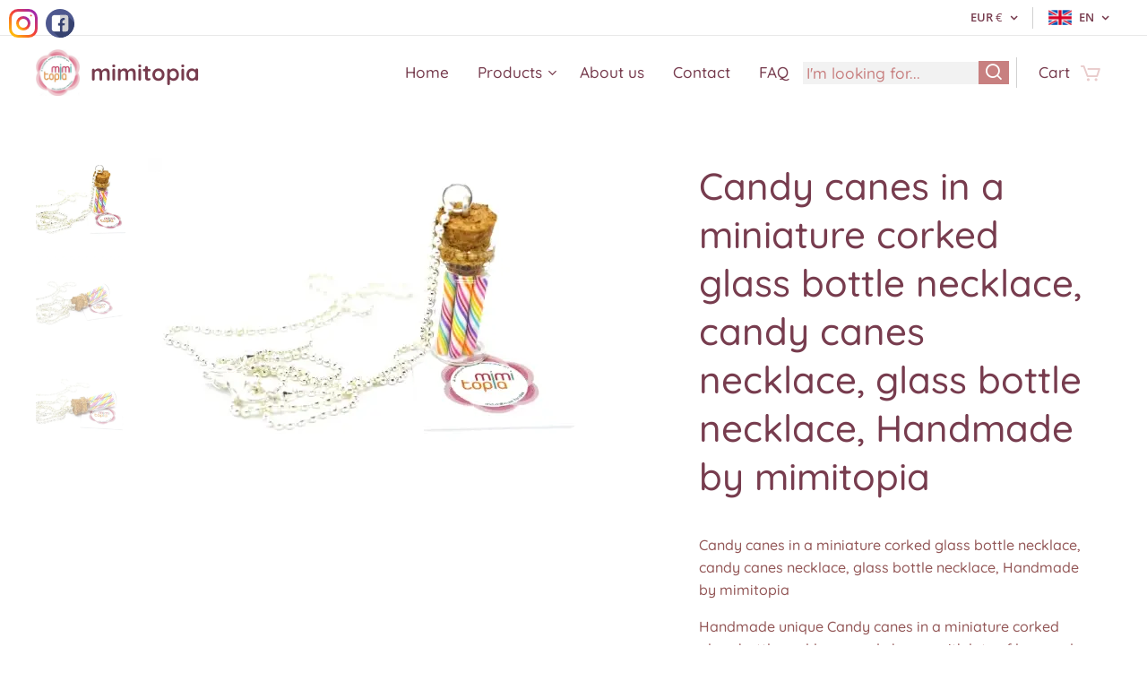

--- FILE ---
content_type: text/html; charset=UTF-8
request_url: https://www.mimitopia.gr/p/candy-canes-in-a-miniature-corked-glass-bottle-necklace-candy-canes-necklace-glass-bottle-necklace-handmade-by-mimitopia/
body_size: 22119
content:
<!DOCTYPE html>
<html class="no-js" prefix="og: https://ogp.me/ns#" lang="en">
<head><link rel="preconnect" href="https://duyn491kcolsw.cloudfront.net" crossorigin><link rel="preconnect" href="https://fonts.gstatic.com" crossorigin><meta charset="utf-8"><link rel="shortcut icon" href="https://621eaf2d8d.clvaw-cdnwnd.com/8afbd918821b28bfb258abebcbab154e/200000972-a7315a7318/favicon.ico?ph=621eaf2d8d"><link rel="apple-touch-icon" href="https://621eaf2d8d.clvaw-cdnwnd.com/8afbd918821b28bfb258abebcbab154e/200000972-a7315a7318/favicon.ico?ph=621eaf2d8d"><link rel="icon" href="https://621eaf2d8d.clvaw-cdnwnd.com/8afbd918821b28bfb258abebcbab154e/200000972-a7315a7318/favicon.ico?ph=621eaf2d8d">
    <meta http-equiv="X-UA-Compatible" content="IE=edge">
    <title>Candy canes in a miniature corked glass bottle necklace, candy canes necklace, glass bottle necklace, Handmade by mimitopia</title>
    <meta name="viewport" content="width=device-width,initial-scale=1">
    <meta name="msapplication-tap-highlight" content="no">
    
    <link href="https://duyn491kcolsw.cloudfront.net/files/0r/0rk/0rklmm.css?ph=621eaf2d8d" media="print" rel="stylesheet">
    <link href="https://duyn491kcolsw.cloudfront.net/files/2e/2e5/2e5qgh.css?ph=621eaf2d8d" media="screen and (min-width:100000em)" rel="stylesheet" data-type="cq" disabled>
    <link rel="stylesheet" href="https://duyn491kcolsw.cloudfront.net/files/45/45b/45boco.css?ph=621eaf2d8d"><link rel="stylesheet" href="https://duyn491kcolsw.cloudfront.net/files/4e/4er/4ersdq.css?ph=621eaf2d8d" media="screen and (min-width:37.5em)"><link rel="stylesheet" href="https://duyn491kcolsw.cloudfront.net/files/40/40g/40gv93.css?ph=621eaf2d8d" data-wnd_color_scheme_file=""><link rel="stylesheet" href="https://duyn491kcolsw.cloudfront.net/files/35/351/3515cx.css?ph=621eaf2d8d" data-wnd_color_scheme_desktop_file="" media="screen and (min-width:37.5em)" disabled=""><link rel="stylesheet" href="https://duyn491kcolsw.cloudfront.net/files/1d/1dr/1dr271.css?ph=621eaf2d8d" data-wnd_additive_color_file=""><link rel="stylesheet" href="https://duyn491kcolsw.cloudfront.net/files/28/28l/28lqry.css?ph=621eaf2d8d" data-wnd_typography_file=""><link rel="stylesheet" href="https://duyn491kcolsw.cloudfront.net/files/1u/1uz/1uzze2.css?ph=621eaf2d8d" data-wnd_typography_desktop_file="" media="screen and (min-width:37.5em)" disabled=""><script>(()=>{let e=!1;const t=()=>{if(!e&&window.innerWidth>=600){for(let e=0,t=document.querySelectorAll('head > link[href*="css"][media="screen and (min-width:37.5em)"]');e<t.length;e++)t[e].removeAttribute("disabled");e=!0}};t(),window.addEventListener("resize",t),"container"in document.documentElement.style||fetch(document.querySelector('head > link[data-type="cq"]').getAttribute("href")).then((e=>{e.text().then((e=>{const t=document.createElement("style");document.head.appendChild(t),t.appendChild(document.createTextNode(e)),import("https://duyn491kcolsw.cloudfront.net/client/js.polyfill/container-query-polyfill.modern.js").then((()=>{let e=setInterval((function(){document.body&&(document.body.classList.add("cq-polyfill-loaded"),clearInterval(e))}),100)}))}))}))})()</script>
<link rel="preload stylesheet" href="https://duyn491kcolsw.cloudfront.net/files/2m/2m8/2m8msc.css?ph=621eaf2d8d" as="style"><meta name="description" content=""><meta name="keywords" content=""><meta name="generator" content="Webnode 2"><meta name="apple-mobile-web-app-capable" content="no"><meta name="apple-mobile-web-app-status-bar-style" content="black"><meta name="format-detection" content="telephone=no"><meta name="google-site-verification" content="ium9desrZKfeyeSbjjok0h4mPMXdQhVNS0xzJvBcQIY" />

<meta property="og:url" content="https://mimitopia.gr/p/candy-canes-in-a-miniature-corked-glass-bottle-necklace-candy-canes-necklace-glass-bottle-necklace-handmade-by-mimitopia/"><meta property="og:title" content="Candy canes in a miniature corked glass bottle necklace, candy canes necklace, glass bottle necklace, Handmade by mimitopia"><meta property="og:type" content="article"><meta property="og:site_name" content="mimitopia"><meta property="og:image" content="https://621eaf2d8d.clvaw-cdnwnd.com/8afbd918821b28bfb258abebcbab154e/200000939-9e1ff9e201/700/download%20%282%29-50.png?ph=621eaf2d8d"><meta name="robots" content="index,follow"><link rel="canonical" href="https://www.mimitopia.gr/p/candy-canes-in-a-miniature-corked-glass-bottle-necklace-candy-canes-necklace-glass-bottle-necklace-handmade-by-mimitopia/"><script>window.checkAndChangeSvgColor=function(c){try{var a=document.getElementById(c);if(a){c=[["border","borderColor"],["outline","outlineColor"],["color","color"]];for(var h,b,d,f=[],e=0,m=c.length;e<m;e++)if(h=window.getComputedStyle(a)[c[e][1]].replace(/\s/g,"").match(/^rgb[a]?\(([0-9]{1,3}),([0-9]{1,3}),([0-9]{1,3})/i)){b="";for(var g=1;3>=g;g++)b+=("0"+parseInt(h[g],10).toString(16)).slice(-2);"0"===b.charAt(0)&&(d=parseInt(b.substr(0,2),16),d=Math.max(16,d),b=d.toString(16)+b.slice(-4));f.push(c[e][0]+"="+b)}if(f.length){var k=a.getAttribute("data-src"),l=k+(0>k.indexOf("?")?"?":"&")+f.join("&");a.src!=l&&(a.src=l,a.outerHTML=a.outerHTML)}}}catch(n){}};</script><script>
		window._gtmDataLayer = window._gtmDataLayer || [];
		(function(w,d,s,l,i){w[l]=w[l]||[];w[l].push({'gtm.start':new Date().getTime(),event:'gtm.js'});
		var f=d.getElementsByTagName(s)[0],j=d.createElement(s),dl=l!='dataLayer'?'&l='+l:'';
		j.async=true;j.src='https://www.googletagmanager.com/gtm.js?id='+i+dl;f.parentNode.insertBefore(j,f);})
		(window,document,'script','_gtmDataLayer','GTM-542MMSL');</script><script src="https://www.googletagmanager.com/gtag/js?id=UA-171582270-1" async></script><script>
						window.dataLayer = window.dataLayer || [];
						function gtag(){
						
						dataLayer.push(arguments);}
						gtag('js', new Date());
						</script><script>gtag('config', 'UA-171582270-1');</script></head>
<body class="l wt-product ac-h ac-s ac-i ac-o ac-n l-default l-d-waves b-btn-fr b-btn-s-m b-btn-dbb b-btn-bw-1 img-d-r img-t-u img-h-n line-dashed b-e-frs lbox-l c-s-n  wnd-s-b hb-on  wnd-fe wnd-multilang wnd-multicurrency wnd-eshop"><noscript>
				<iframe
				 src="https://www.googletagmanager.com/ns.html?id=GTM-542MMSL"
				 height="0"
				 width="0"
				 style="display:none;visibility:hidden"
				 >
				 </iframe>
			</noscript>

<div class="wnd-page l-page cs-cherry ac-ed5891 ac-normal t-t-fs-m t-t-fw-s t-t-sp-n t-t-d-n t-s-fs-s t-s-fw-s t-s-sp-n t-s-d-n t-p-fs-s t-p-fw-s t-p-sp-n t-h-fs-m t-h-fw-s t-h-sp-n t-bq-fs-s t-bq-fw-s t-bq-sp-n t-bq-d-l t-btn-fw-l t-nav-fw-l t-pd-fw-l t-nav-tt-n">
    <div class="l-w t cf t-14">
        <div class="l-bg cf">
            <div class="s-bg-l">
                
                
            </div>
        </div>
        <header class="l-h cf">
            <div class="sw cf">
	<div class="sw-c cf"><section class="s s-hb cf sc-w   wnd-w-wide wnd-hbc-on wnd-hbl-on">
	<div class="s-w cf">
		<div class="s-o cf">
			<div class="s-bg cf">
                <div class="s-bg-l">
                    
                    
                </div>
			</div>
			<div class="s-c">
                <div class="s-hb-c cf">
                    <div class="hb-si">
                        
                    </div>
                    <div class="hb-ci">
                        
                    </div>
                    <div class="hb-ccy">
                        <div class="hbc">
    <div class="hbc-c">
        <span class="hbc-a">
            <span class="hbc-a-t">
                <span class="ccy-EUR"><strong>EUR</strong> €</span>
            </span>
        </span>
        <div class="hbc-i ccy-items">
            <ul class="hbc-i-l">
                <li selected>
                    <span class="ccy-EUR"><strong>EUR</strong> €</span>
                </li><li>
                    <a href="/p/candy-canes-in-a-miniature-corked-glass-bottle-necklace-candy-canes-necklace-glass-bottle-necklace-handmade-by-mimitopia/?currency=USD"><span class="ccy-USD"><strong>USD</strong> $</span></a>
                </li><li>
                    <a href="/p/candy-canes-in-a-miniature-corked-glass-bottle-necklace-candy-canes-necklace-glass-bottle-necklace-handmade-by-mimitopia/?currency=PLN"><span class="ccy-PLN"><strong>PLN</strong> zł</span></a>
                </li><li>
                    <a href="/p/candy-canes-in-a-miniature-corked-glass-bottle-necklace-candy-canes-necklace-glass-bottle-necklace-handmade-by-mimitopia/?currency=AUD"><span class="ccy-AUD"><strong>AUD</strong> $</span></a>
                </li><li>
                    <a href="/p/candy-canes-in-a-miniature-corked-glass-bottle-necklace-candy-canes-necklace-glass-bottle-necklace-handmade-by-mimitopia/?currency=CNY"><span class="ccy-CNY"><strong>CNY</strong> ¥</span></a>
                </li><li>
                    <a href="/p/candy-canes-in-a-miniature-corked-glass-bottle-necklace-candy-canes-necklace-glass-bottle-necklace-handmade-by-mimitopia/?currency=JOD"><span class="ccy-JOD"><strong>JOD</strong> JD</span></a>
                </li>
            </ul>
        </div>
    </div>
</div>
                    </div>
                    <div class="hb-lang">
                        <div class="hbl">
    <div class="hbl-c">
        <span class="hbl-a">
            <span class="hbl-a-t">
                <span class="lang-en">en</span>
            </span>
        </span>
        <div class="hbl-i lang-items">
            <ul class="hbl-i-l">
                <li selected>
                    <span class="lang-en">en</span>
                </li><li>
                    <a href="/de/"><span class="lang-de">de</span></a>
                </li><li>
                    <a href="/el/"><span class="lang-el">el</span></a>
                </li>
            </ul>
        </div>
    </div>
</div>
                    </div>
                </div>
			</div>
		</div>
	</div>
</section><section data-space="true" class="s s-hn s-hn-default wnd-mt-classic wnd-na-c logo-classic sc-w   wnd-w-wide wnd-nh-m hm-hidden  wnd-nav-sticky menu-default">
	<div class="s-w">
		<div class="s-o">

			<div class="s-bg">
                <div class="s-bg-l">
                    
                    
                </div>
			</div>

			<div class="h-w h-f wnd-fixed">

				<div class="n-l">
					<div class="s-c menu-nav">
						<div class="logo-block">
							<div class="b b-l logo logo-default logo-nb quicksand wnd-logo-with-text wnd-iar-1-1 logo-25 b-ls-m" id="wnd_LogoBlock_912186" data-wnd_mvc_type="wnd.fe.LogoBlock">
	<div class="b-l-c logo-content">
		<a class="b-l-link logo-link" href="/home/">

			<div class="b-l-image logo-image">
				<div class="b-l-image-w logo-image-cell">
                    <picture><source type="image/webp" srcset="https://621eaf2d8d.clvaw-cdnwnd.com/8afbd918821b28bfb258abebcbab154e/200015679-a3f6ba3f6e/450/bc6.front-49-0.webp?ph=621eaf2d8d 423w, https://621eaf2d8d.clvaw-cdnwnd.com/8afbd918821b28bfb258abebcbab154e/200015679-a3f6ba3f6e/700/bc6.front-49-0.webp?ph=621eaf2d8d 423w, https://621eaf2d8d.clvaw-cdnwnd.com/8afbd918821b28bfb258abebcbab154e/200015679-a3f6ba3f6e/bc6.front-49-0.webp?ph=621eaf2d8d 423w" sizes="(min-width: 600px) 450px, (min-width: 360px) calc(100vw * 0.8), 100vw" ><img src="https://621eaf2d8d.clvaw-cdnwnd.com/8afbd918821b28bfb258abebcbab154e/200000001-8d46d8d46f/bc6.front-49.jpg?ph=621eaf2d8d" alt="" width="423" height="450" class="wnd-logo-img" ></picture>
				</div>
			</div>

			

			<div class="b-l-br logo-br"></div>

			<div class="b-l-text logo-text-wrapper">
				<div class="b-l-text-w logo-text">
					<span class="b-l-text-c logo-text-cell"><strong>mimitopia</strong></span>
				</div>
			</div>

		</a>
	</div>
</div>
						</div>

						<div id="menu-slider">
							<div id="menu-block">
								<nav id="menu"><div class="menu-font menu-wrapper">
	<a href="#" class="menu-close" rel="nofollow" title="Close Menu"></a>
	<ul role="menubar" aria-label="Menu" class="level-1">
		<li role="none" class="wnd-homepage">
			<a class="menu-item" role="menuitem" href="/home/"><span class="menu-item-text">Home</span></a>
			
		</li><li role="none" class="wnd-with-submenu">
			<a class="menu-item" role="menuitem" href="/products-2/"><span class="menu-item-text">Products</span></a>
			<ul role="menubar" aria-label="Menu" class="level-2">
		<li role="none" class="wnd-with-submenu">
			<a class="menu-item" role="menuitem" href="/earrings/"><span class="menu-item-text">Earrings</span></a>
			<ul role="menubar" aria-label="Menu" class="level-3">
		<li role="none">
			<a class="menu-item" role="menuitem" href="/copy-of-earrings2/"><span class="menu-item-text">Enameled (Emaile)</span></a>
			
		</li><li role="none">
			<a class="menu-item" role="menuitem" href="/copy-of-earrings/"><span class="menu-item-text">Polymer Clay</span></a>
			
		</li>
	</ul>
		</li><li role="none" class="wnd-with-submenu">
			<a class="menu-item" role="menuitem" href="/necklaces/"><span class="menu-item-text">Necklaces</span></a>
			<ul role="menubar" aria-label="Menu" class="level-3">
		<li role="none">
			<a class="menu-item" role="menuitem" href="/copy-of-necklaces2/"><span class="menu-item-text">Enameled (Emaile) </span></a>
			
		</li><li role="none">
			<a class="menu-item" role="menuitem" href="/copy-of-necklaces/"><span class="menu-item-text">Polymer Clay</span></a>
			
		</li>
	</ul>
		</li><li role="none" class="wnd-with-submenu">
			<a class="menu-item" role="menuitem" href="/barrettes-and-hairclips/"><span class="menu-item-text">Barrettes and Hairclips</span></a>
			<ul role="menubar" aria-label="Menu" class="level-3">
		<li role="none">
			<a class="menu-item" role="menuitem" href="/hairpins-and-hairclips/"><span class="menu-item-text">Mimitopia Barrettes and Hairclips</span></a>
			
		</li><li role="none">
			<a class="menu-item" role="menuitem" href="/enameled-barrettes-and-hairclips/"><span class="menu-item-text">Enameled Barrettes and Hairclips</span></a>
			
		</li>
	</ul>
		</li><li role="none">
			<a class="menu-item" role="menuitem" href="/kaflink/"><span class="menu-item-text">Cufflink</span></a>
			
		</li><li role="none" class="wnd-with-submenu">
			<a class="menu-item" role="menuitem" href="/brooches/"><span class="menu-item-text">Brooches</span></a>
			<ul role="menubar" aria-label="Menu" class="level-3">
		<li role="none">
			<a class="menu-item" role="menuitem" href="/products-/bricks-puzzles/"><span class="menu-item-text">Mimitopia Brooches</span></a>
			
		</li><li role="none">
			<a class="menu-item" role="menuitem" href="/enameled-brooches/"><span class="menu-item-text">Enameled Brooches</span></a>
			
		</li>
	</ul>
		</li><li role="none" class="wnd-with-submenu">
			<a class="menu-item" role="menuitem" href="/bracelet/"><span class="menu-item-text">Bracelet</span></a>
			<ul role="menubar" aria-label="Menu" class="level-3">
		<li role="none">
			<a class="menu-item" role="menuitem" href="/products-/animals/"><span class="menu-item-text">Mimitopia Bracelet</span></a>
			
		</li><li role="none">
			<a class="menu-item" role="menuitem" href="/enameled-bracelet/"><span class="menu-item-text">Enameled Bracelet</span></a>
			
		</li>
	</ul>
		</li><li role="none">
			<a class="menu-item" role="menuitem" href="/rings/"><span class="menu-item-text">Rings</span></a>
			
		</li><li role="none">
			<a class="menu-item" role="menuitem" href="/miniatures/"><span class="menu-item-text">Dollhouse Miniatures</span></a>
			
		</li>
	</ul>
		</li><li role="none">
			<a class="menu-item" role="menuitem" href="/about-us/"><span class="menu-item-text">About us</span></a>
			
		</li><li role="none">
			<a class="menu-item" role="menuitem" href="/contact/"><span class="menu-item-text">Contact</span></a>
			
		</li><li role="none">
			<a class="menu-item" role="menuitem" href="/faq/"><span class="menu-item-text">FAQ</span></a>
			
		</li>
	</ul>
	<span class="more-text">More</span>
</div></nav>
							</div>
						</div>

						<div class="cart-and-mobile">
							<div class="search">
    <div class="search-app"></div>
</div>
							<div class="cart cf">
	<div class="cart-content">
		<a href="/cart/">
			<div class="cart-content-link">
				<div class="cart-text"><span>Cart</span></div>
				<div class="cart-piece-count" data-count="0" data-wnd_cart_part="count">0</div>
				<div class="cart-piece-text" data-wnd_cart_part="text"></div>
				<div class="cart-price" data-wnd_cart_part="price">0.00 €</div>
			</div>
		</a>
	</div>
</div>

							<div id="menu-mobile">
								<a href="#" id="menu-submit"><span></span>Menu</a>
							</div>
						</div>

					</div>
				</div>

			</div>

		</div>
	</div>
</section></div>
</div>
        </header>
        <main class="l-m cf">
            <div class="sw cf">
	<div class="sw-c cf"><section class="s s-hm s-hm-hidden wnd-h-hidden cf sc-w   hn-default"></section><section data-space="true" class="s s-ed cf sc-w   wnd-w-wider wnd-s-normal wnd-h-auto">
	<div class="s-w cf">
		<div class="s-o s-fs cf">
			<div class="s-bg cf">
                <div class="s-bg-l">
                    
                    
                </div>
			</div>
			<div class="s-c s-fs cf">
				<div class="b-e b-e-d b b-s cf" data-wnd_product_item="200000390" data-wnd_product_data="{&quot;id&quot;:200000390,&quot;name&quot;:&quot;Candy canes in a miniature corked glass bottle necklace, candy canes necklace, glass bottle necklace, Handmade by mimitopia&quot;,&quot;image&quot;:[&quot;https:\/\/621eaf2d8d.clvaw-cdnwnd.com\/8afbd918821b28bfb258abebcbab154e\/200000939-9e1ff9e201\/450\/download%20%282%29-50.png?ph=621eaf2d8d&quot;,&quot;https:\/\/621eaf2d8d.clvaw-cdnwnd.com\/8afbd918821b28bfb258abebcbab154e\/200000939-9e1ff9e201\/download%20%282%29-50.png?ph=621eaf2d8d&quot;],&quot;detail_url&quot;:&quot;\/p\/candy-canes-in-a-miniature-corked-glass-bottle-necklace-candy-canes-necklace-glass-bottle-necklace-handmade-by-mimitopia\/&quot;,&quot;category&quot;:&quot;Gummy NECKL\/Jar NECKL&quot;,&quot;list_position&quot;:0,&quot;price&quot;:17.49,&quot;comparative_price&quot;:0,&quot;out_of_stock&quot;:false,&quot;availability&quot;:&quot;DO_NOT_SHOW&quot;,&quot;variants&quot;:[],&quot;variants_active&quot;:false}" data-wnd-price-info-template="&lt;span class=&quot;prd-price-info&quot;&gt;&lt;span class=&quot;prd-price-info-c&quot;&gt;{value}&lt;/span&gt;&lt;/span&gt;">
    <form class="cf" action="" method="post" data-wnd_sys_form="add-to-cart">

        <div class="b-e-d-head b-e-d-right">
            <h1 class="b-e-d-title cf"><span class="prd-title">
	<span class="prd-title-c">Candy canes in a miniature corked glass bottle necklace, candy canes necklace, glass bottle necklace, Handmade by mimitopia</span>
</span></h1>
        </div>

        <div class="b-e-d-ribbons cf">
            <span class="prd-label prd-out-of-stock">
	<span class="prd-label-c prd-out-of-stock-c"></span>
</span>
            <span class="prd-label">
	<span class="prd-label-c"></span>
</span>
        </div>

        <div class="b-e-d-gal b-e-d-left">
            <div class="prd-gal cf" id="wnd_ProductGalleryBlock_133538" data-slideshow="true">
	<div class="prd-gal-c cf">
		<ul class="prd-gal-list cf">
			<li class="prd-gal-photo wnd-orientation-landscape">
				<a class="prd-gal-link litebox" data-litebox-group="gallery" data-litebox-text="" href="https://621eaf2d8d.clvaw-cdnwnd.com/8afbd918821b28bfb258abebcbab154e/200000939-9e1ff9e201/download%20%282%29-50.png?ph=621eaf2d8d" width="540" height="360">
					<div class="prd-gal-img cf">
						<div class="prd-gal-img-pos">
                            <picture><source type="image/webp" srcset="https://621eaf2d8d.clvaw-cdnwnd.com/8afbd918821b28bfb258abebcbab154e/200020675-559fc55a00/450/download%20%282%29-50.webp?ph=621eaf2d8d 450w, https://621eaf2d8d.clvaw-cdnwnd.com/8afbd918821b28bfb258abebcbab154e/200020675-559fc55a00/700/download%20%282%29-50.webp?ph=621eaf2d8d 540w, https://621eaf2d8d.clvaw-cdnwnd.com/8afbd918821b28bfb258abebcbab154e/200020675-559fc55a00/download%20%282%29-50.webp?ph=621eaf2d8d 540w" sizes="(min-width: 768px) 60vw, 100vw" ><img src="https://621eaf2d8d.clvaw-cdnwnd.com/8afbd918821b28bfb258abebcbab154e/200000939-9e1ff9e201/download%20%282%29-50.png?ph=621eaf2d8d" alt="" width="540" height="360" loading="lazy" ></picture>
						</div>
					</div>
					<div class="prd-gal-title cf"><span></span></div>
				</a>
			</li><li class="prd-gal-photo wnd-orientation-landscape">
				<a class="prd-gal-link litebox" data-litebox-group="gallery" data-litebox-text="" href="https://621eaf2d8d.clvaw-cdnwnd.com/8afbd918821b28bfb258abebcbab154e/200000938-1d8951d897/download%20%281%29-33.png?ph=621eaf2d8d" width="540" height="360">
					<div class="prd-gal-img cf">
						<div class="prd-gal-img-pos">
                            <picture><source type="image/webp" srcset="https://621eaf2d8d.clvaw-cdnwnd.com/8afbd918821b28bfb258abebcbab154e/200020676-81be481be8/450/download%20%281%29-33.webp?ph=621eaf2d8d 450w, https://621eaf2d8d.clvaw-cdnwnd.com/8afbd918821b28bfb258abebcbab154e/200020676-81be481be8/700/download%20%281%29-33.webp?ph=621eaf2d8d 540w, https://621eaf2d8d.clvaw-cdnwnd.com/8afbd918821b28bfb258abebcbab154e/200020676-81be481be8/download%20%281%29-33.webp?ph=621eaf2d8d 540w" sizes="(min-width: 768px) 60vw, 100vw" ><img src="https://621eaf2d8d.clvaw-cdnwnd.com/8afbd918821b28bfb258abebcbab154e/200000938-1d8951d897/download%20%281%29-33.png?ph=621eaf2d8d" alt="" width="540" height="360" loading="lazy" ></picture>
						</div>
					</div>
					<div class="prd-gal-title cf"><span></span></div>
				</a>
			</li><li class="prd-gal-photo wnd-orientation-landscape">
				<a class="prd-gal-link litebox" data-litebox-group="gallery" data-litebox-text="" href="https://621eaf2d8d.clvaw-cdnwnd.com/8afbd918821b28bfb258abebcbab154e/200000940-1c2821c283/download-870.png?ph=621eaf2d8d" width="540" height="360">
					<div class="prd-gal-img cf">
						<div class="prd-gal-img-pos">
                            <picture><source type="image/webp" srcset="https://621eaf2d8d.clvaw-cdnwnd.com/8afbd918821b28bfb258abebcbab154e/200020677-ae42eae431/450/download-870.webp?ph=621eaf2d8d 450w, https://621eaf2d8d.clvaw-cdnwnd.com/8afbd918821b28bfb258abebcbab154e/200020677-ae42eae431/700/download-870.webp?ph=621eaf2d8d 540w, https://621eaf2d8d.clvaw-cdnwnd.com/8afbd918821b28bfb258abebcbab154e/200020677-ae42eae431/download-870.webp?ph=621eaf2d8d 540w" sizes="(min-width: 768px) 60vw, 100vw" ><img src="https://621eaf2d8d.clvaw-cdnwnd.com/8afbd918821b28bfb258abebcbab154e/200000940-1c2821c283/download-870.png?ph=621eaf2d8d" alt="" width="540" height="360" loading="lazy" ></picture>
						</div>
					</div>
					<div class="prd-gal-title cf"><span></span></div>
				</a>
			</li>
		</ul>
	</div>

	<div class="prd-gal-nav dots cf">
		<div class="prd-gal-nav-arrow-prev prd-gal-nav-arrow">
			<div class="prd-gal-nav-arrow-submit"></div>
		</div>

		<div class="prd-gal-nav-c dots-content cf"></div>

		<div class="prd-gal-nav-arrow-next prd-gal-nav-arrow">
			<div class="prd-gal-nav-arrow-submit"></div>
		</div>
	</div>

	
</div>
        </div>

        <div class="b-e-d-c b-e-d-right">
            <div class="b-text text prd-text">
	<div class="prd-text-c"><p>Candy canes in a miniature corked glass bottle necklace, candy canes necklace, glass bottle necklace, Handmade by mimitopia</p><p>Handmade unique Candy canes in a miniature corked glass bottle necklace, made by me with lots of love and attention for details.I do not use any molds,the  corked glass bottle is made of glass and the Candy canes are made of scratch using polymer clay.</p><p> A necklace of Candy canes in a miniature corked glass bottle necklace are a very sweet gift for your loved ones or a lovely treat for you.</p><p>For chain i use  Ball chain 18 inches (43 cm) long and made of Sterling silver 925 but we can replace them also with longer or shorter. If you need to replace them, please let me know.</p><p>Measure</p><p>The bottle is made of glass and measures approximately 10mm x 25mm (with cork)</p><p>Note:</p><p>Please note that every piece is handmade and unique so they are all slightly different. But I assure you that it will be very close to those you see in the photos.❤️</p><p>Care instructions:</p><p>The necklaces are water resistant, but not waterproof. Remove them before bathing, swimming and water activities.</p><p>Please, avoid spraying the jewelry with perfume, it may erode and ruin it!</p><p>Clean with soft cloth or baby wipes if necessary.</p><p>Packaging &amp; Shipping info:</p><p>All items are placed in a gift box, carefully wrapped and shipped in a protective padded envelope. The package is then shipped from Greece, using International priority airmail and tracking number.</p><p>Once you order it,it takes 3-5 working days to be shipped! :-) </p><p>You can find us also in our little shop in Greece</p><p>Pythagora Str 49</p><p>85100 Rhodes</p><p>Greece </p><p>e-shop www.mimitopia.gr</p><p>Bon Appétit :-D</p></div>
</div>
            
            <div class="b-e-d-price cf">
                <span class="prd-price">
	<span class="prd-price-pref-text wnd-product-prefix-text"></span><span class="prd-price-pref"></span><span class="prd-price-c wnd-product-price">17.49</span><span class="prd-price-suf">&nbsp;€</span><span class="prd-price-suf-text wnd-product-suffix-text"></span>
</span>
                <span class="prd-price prd-price-com wnd-product-comparative-price-area wnd-empty" style="display:none">
	<span class="prd-price-pref"></span><span class="prd-price-c wnd-product-comparative-price-content">0.00</span><span class="prd-price-suf">&nbsp;€</span>
</span>
            </div>
            <div class="b-e-d-price b-e-d-price-info" data-wnd-identifier="wnd-price-info-container">
                
                
                
                
                
            </div>
            <div class="b-e-d-stock b-e-d-stock-info" data-wnd-identifier="wnd-stock-info-container">
                <span class="prd-stock-info" data-wnd-identifier="wnd-stock-info">
    <span class="wt-bold"></span>
</span>
            </div>

            <div class="b-e-d-submit cf">
                <div class="prd-crt b-btn b-btn-3 b-btn-atc b-btn-i-left b-btn-i-atc wnd-fixed cf">
                    <button class="b-btn-l b-btn-fixed" type="submit" name="send" value="wnd_ProductDetailFormBlock_51916" disabled data-wnd_add_to_cart_button>
                        <span class="b-btn-t">Add to cart</span>
                        <span class="b-btn-a-l">
							<span class="loader"></span>
						</span>
                        <span class="b-btn-a-a">
							<span class="checked"></span>
							Added to cart
						</span>
                        <span class="b-btn-ofs">Out of stock</span>
                    </button>
                </div>
            </div>
        </div>

        <input type="hidden" name="id" value="200000390">

    </form>
<script>gtag('event', 'view_item', {"items":{"id":200000390,"name":"Candy canes in a miniature corked glass bottle necklace, candy canes necklace, glass bottle necklace, Handmade by mimitopia","category":"Gummy NECKL\/Jar NECKL","list_position":0,"price":"17.4900"},"send_to":"UA-171582270-1"});</script></div>
				<div class="ez cf wnd-no-cols">
	<div class="ez-c"></div>
</div>
			</div>
		</div>
	</div>
</section></div>
</div>
        </main>
        <footer class="l-f cf">
            <div class="sw cf">
	<div class="sw-c cf"><section data-wn-border-element="s-f-border" class="s s-f s-f-edit sc-ml wnd-background-image  wnd-w-wider wnd-s-high wnd-h-auto">
	<div class="s-w">
		<div class="s-o">
			<div class="s-bg">
                <div class="s-bg-l wnd-background-image fx-none bgpos-center-center bgatt-scroll">
                    <picture><img src="https://duyn491kcolsw.cloudfront.net/files/3h/3hd/3hduj2.png?ph=621eaf2d8d" width="1920" height="609" alt="" loading="lazy" ></picture>
                    
                </div>
			</div>
			<div class="s-f-ez">
				<div class="s-c s-f-border">
					<div>
						<div class="ez cf">
	<div class="ez-c"><div class="cw cf">
	<div class="cw-c cf"><div class="c cf" style="width:33.333%;">
	<div class="c-c cf"><div class="b b-text cf">
	<div class="b-c b-text-c b-s b-s-t60 b-s-b60 b-cs cf"><h3><strong>mimitopia</strong></h3><p>
Pithagora str 49&nbsp; &nbsp; &nbsp; &nbsp; &nbsp; &nbsp; &nbsp; &nbsp; &nbsp; &nbsp; &nbsp; &nbsp; &nbsp; &nbsp; &nbsp; Rhodes&nbsp;medieval town 85100&nbsp; &nbsp; &nbsp; &nbsp; &nbsp; &nbsp; &nbsp; &nbsp; &nbsp; &nbsp; Tel 0030 2241021687&nbsp; &nbsp; &nbsp; &nbsp; &nbsp; &nbsp; &nbsp; &nbsp; &nbsp; &nbsp; &nbsp; &nbsp; info1@mimitopia.gr</p>
</div>
</div><div class="b b-map b-s" style="margin-left:0%;margin-right:0%;">
	<div class="b-c" id="wnd_MapBlock_94076_container" style="position:relative;padding-bottom:40.06%;">
		<iframe src="https://www.google.com/maps/embed?pb=!1m18!1m12!1m3!1d3976!2d1!3d1!2m3!1f0!2f0!3f0!3m2!1i1024!2i768!4f13.1!3m3!1m2!1s0x0%3A0x0!2sMIMITOPIA!5e0!3m2!1sen!2sGR!4v1768566400000" style="position:absolute;top:0%;left:0%;width:100%;height:100%;" loading="lazy"></iframe>
	</div>
</div></div>
</div><div class="c cf" style="width:33.333%;">
	<div class="c-c cf"><div class="b b-text cf">
	<div class="b-c b-text-c b-s b-s-t60 b-s-b60 b-cs cf"><h3><strong>Information</strong></h3>

<p><br>
<a href="/privacy-policy/">Privacy policy</a></p>

<p><a href="/terms-and-conditions/">Terms and conditions</a></p>

<p><a href="/about-us/">About us</a></p><p><a href="/contact/" target="">Contact</a></p>
</div>
</div><div class="b b-html b-s">
	<div class="b-c">
		<div class="fb-like" data-href="https://m.facebook.com/mimitopia.art/?locale2=el_GR" data-width="" data-layout="standard" data-action="like" data-size="large" data-share="true"></div>
	</div>
</div></div>
</div><div class="c cf" style="width:33.334%;">
	<div class="c-c cf"><div class="b b-text cf">
	<div class="b-c b-text-c b-s b-s-t60 b-s-b60 b-cs cf"><h3><strong>Newsletter subscription</strong></h3>
</div>
</div><div class="form b b-s b-form-default f-rh-normal f-rg-normal f-br-all rounded cf">
	<form action="" method="post">

		<fieldset class="form-fieldset">
			<div><div class="form-input form-email cf wnd-form-field wnd-required">
	<label for="field-wnd_EmailField_360779"><span class="it b link">
	<span class="it-c">Your email</span>
</span></label>
	<input id="field-wnd_EmailField_360779" name="wnd_EmailField_360779" required value="@" type="email" maxlength="255">
</div></div>
		</fieldset>

		

		<div class="form-submit b-btn cf b-btn-3">
			<button class="b-btn-l" type="submit" name="send" value="wnd_FormBlock_897254">
				<span class="form-submit-text b-btn-t">Send</span>
			</button>
		</div>

	</form>

    

    
</div></div>
</div></div>
</div></div>
</div>
					</div>
				</div>
			</div>
			<div class="s-c s-f-l-w">
				<div class="s-f-l b-s b-s-t0 b-s-b0">
					<div class="s-f-l-c s-f-l-c-first">
						<div class="s-f-sf">
                            <span class="sf b">
<span class="sf-content sf-c link"><p>made by mimitopia&nbsp;<br></p></span>
</span>
                            
                            
                            
                            
						</div>
					</div>
					<div class="s-f-l-c s-f-l-c-last">
						<div class="s-f-lang lang-select cf">
	<div class="s-f-lang-c">
		<span class="s-f-lang-t lang-title"><span class="wt-bold"><span>Languages</span></span></span>
		<div class="s-f-lang-i lang-items">
			<ul class="s-f-lang-list">
				<li class="link">
					<span class="lang-en">English</span>
				</li><li class="link">
					<a href="/de/"><span class="lang-de">Deutsch</span></a>
				</li><li class="link">
					<a href="/el/"><span class="lang-el">Ελληνικά</span></a>
				</li>
			</ul>
		</div>
	</div>
</div>
					</div>
                    <div class="s-f-l-c s-f-l-c-currency">
                        <div class="s-f-ccy ccy-select cf">
	<div class="s-f-ccy-c">
		<span class="s-f-ccy-t ccy-title"><span class="wt-bold"><span>Currency</span></span></span>
		<div class="s-f-ccy-i ccy-items">
			<ul class="s-f-ccy-list">
				<li class="link">
					<span class="ccy-EUR">EUR €</span>
				</li><li class="link">
					<a href="/p/candy-canes-in-a-miniature-corked-glass-bottle-necklace-candy-canes-necklace-glass-bottle-necklace-handmade-by-mimitopia/?currency=USD"><span class="ccy-USD">USD $</span></a>
				</li><li class="link">
					<a href="/p/candy-canes-in-a-miniature-corked-glass-bottle-necklace-candy-canes-necklace-glass-bottle-necklace-handmade-by-mimitopia/?currency=PLN"><span class="ccy-PLN">PLN zł</span></a>
				</li><li class="link">
					<a href="/p/candy-canes-in-a-miniature-corked-glass-bottle-necklace-candy-canes-necklace-glass-bottle-necklace-handmade-by-mimitopia/?currency=AUD"><span class="ccy-AUD">AUD $</span></a>
				</li><li class="link">
					<a href="/p/candy-canes-in-a-miniature-corked-glass-bottle-necklace-candy-canes-necklace-glass-bottle-necklace-handmade-by-mimitopia/?currency=CNY"><span class="ccy-CNY">CNY ¥</span></a>
				</li><li class="link">
					<a href="/p/candy-canes-in-a-miniature-corked-glass-bottle-necklace-candy-canes-necklace-glass-bottle-necklace-handmade-by-mimitopia/?currency=JOD"><span class="ccy-JOD">JOD JD</span></a>
				</li>
			</ul>
		</div>
	</div>
</div>
                    </div>
				</div>
			</div>
		</div>
	</div>
	<div class="s-f-bg-stripe"></div>
</section></div>
</div>
        </footer>
    </div>
    
</div>


<!-- Go to www.addthis.com/dashboard to customize your tools --> <script type="text/javascript" src="//s7.addthis.com/js/300/addthis_widget.js#pubid=ra-603e40f3382fb834"></script>
<style>
            .wpromotionicons {
                position: absolute;
                top: 10px;
                left: 5px;
                z-index: 99;
            }
            .wpromotionicons ul {
                margin: 0;
                padding-left: 0;
            }
            .wpromotionicons ul li {
                margin-left: 5px;
                list-style-type: none;
                display: inline-block;
            }
            @media screen and (max-width: 767px) {.wpromotionicons {left: 165px;}}
        </style>
    
        <div class="wpromotionicons">
            <ul>
                <li>
                    <a href="https://www.instagram.com/mimitopia_miniatures/?hl=el" target="_blank" rel="noopener noreferrer">
                        <img src="https://www.wpromotions.eu/wp-content/uploads/2019/01/instagram-wpromotions.png" alt=Instagram">
                    </a>
                </li>
                <li>
                    <a href="https://m.facebook.com/mimitopia.art/" target="_blank" rel="noopener noreferrer">
                        <img src="https://www.wpromotions.eu/wp-content/uploads/2019/01/facebook-wpromotions.png" alt="Facebook">
                    </a>
                </li>
            </ul>
        </div><script src="https://duyn491kcolsw.cloudfront.net/files/3n/3no/3nov38.js?ph=621eaf2d8d" crossorigin="anonymous" type="module"></script><script>document.querySelector(".wnd-fe")&&[...document.querySelectorAll(".c")].forEach((e=>{const t=e.querySelector(".b-text:only-child");t&&""===t.querySelector(".b-text-c").innerText&&e.classList.add("column-empty")}))</script>


<script src="https://duyn491kcolsw.cloudfront.net/client.fe/js.compiled/lang.en.2086.js?ph=621eaf2d8d" crossorigin="anonymous"></script><script src="https://duyn491kcolsw.cloudfront.net/client.fe/js.compiled/compiled.multi.2-2193.js?ph=621eaf2d8d" crossorigin="anonymous"></script><script>var wnd = wnd || {};wnd.$data = {"image_content_items":{"wnd_ThumbnailBlock_291613":{"id":"wnd_ThumbnailBlock_291613","type":"wnd.pc.ThumbnailBlock"},"wnd_Section_eshop_product_detail_989266":{"id":"wnd_Section_eshop_product_detail_989266","type":"wnd.pc.Section"},"wnd_ProductGalleryBlock_133538":{"id":"wnd_ProductGalleryBlock_133538","type":"wnd.pc.ProductGalleryBlock"},"wnd_HeaderSection_header_main_485689":{"id":"wnd_HeaderSection_header_main_485689","type":"wnd.pc.HeaderSection"},"wnd_ImageBlock_93527":{"id":"wnd_ImageBlock_93527","type":"wnd.pc.ImageBlock"},"wnd_ProductPhotoImageBlock_696906835":{"id":"wnd_ProductPhotoImageBlock_696906835","type":"wnd.pc.ProductPhotoImageBlock"},"wnd_ProductPhotoImageBlock_362037424":{"id":"wnd_ProductPhotoImageBlock_362037424","type":"wnd.pc.ProductPhotoImageBlock"},"wnd_ProductPhotoImageBlock_303322360":{"id":"wnd_ProductPhotoImageBlock_303322360","type":"wnd.pc.ProductPhotoImageBlock"},"wnd_LogoBlock_912186":{"id":"wnd_LogoBlock_912186","type":"wnd.pc.LogoBlock"},"wnd_FooterSection_footer_815332":{"id":"wnd_FooterSection_footer_815332","type":"wnd.pc.FooterSection"}},"svg_content_items":{"wnd_ImageBlock_93527":{"id":"wnd_ImageBlock_93527","type":"wnd.pc.ImageBlock"},"wnd_LogoBlock_912186":{"id":"wnd_LogoBlock_912186","type":"wnd.pc.LogoBlock"}},"content_items":[],"eshopSettings":{"ESHOP_SETTINGS_DISPLAY_PRICE_WITHOUT_VAT":false,"ESHOP_SETTINGS_DISPLAY_ADDITIONAL_VAT":false,"ESHOP_SETTINGS_DISPLAY_SHIPPING_COST":false},"project_info":{"isMultilanguage":true,"isMulticurrency":true,"eshop_tax_enabled":"1","country_code":"gr","contact_state":"","eshop_tax_type":"VAT","eshop_discounts":true,"graphQLURL":"https:\/\/mimitopia.gr\/servers\/graphql\/","iubendaSettings":{"cookieBarCode":"","cookiePolicyCode":"","privacyPolicyCode":"","termsAndConditionsCode":""}}};</script><script>wnd.$system = {"fileSystemType":"aws_s3","localFilesPath":"https:\/\/www.mimitopia.gr\/_files\/","awsS3FilesPath":"https:\/\/621eaf2d8d.clvaw-cdnwnd.com\/8afbd918821b28bfb258abebcbab154e\/","staticFiles":"https:\/\/duyn491kcolsw.cloudfront.net\/files","isCms":false,"staticCDNServers":["https:\/\/duyn491kcolsw.cloudfront.net\/"],"fileUploadAllowExtension":["jpg","jpeg","jfif","png","gif","bmp","ico","svg","webp","tiff","pdf","doc","docx","ppt","pptx","pps","ppsx","odt","xls","xlsx","txt","rtf","mp3","wma","wav","ogg","amr","flac","m4a","3gp","avi","wmv","mov","mpg","mkv","mp4","mpeg","m4v","swf","gpx","stl","csv","xml","txt","dxf","dwg","iges","igs","step","stp"],"maxUserFormFileLimit":4194304,"frontendLanguage":"en","backendLanguage":"el","frontendLanguageId":"1","page":{"id":50000003,"identifier":"p","template":{"id":200000990,"styles":{"typography":"t-14_new","scheme":"cs-cherry","additiveColor":"ac-ed5891 ac-normal","acHeadings":true,"acSubheadings":true,"acIcons":true,"acOthers":true,"lineStyle":"line-dashed","background":{"default":null},"backgroundSettings":{"default":""},"imageTitle":"img-t-u","imageHover":"img-h-n","imageStyle":"img-d-r","buttonDecoration":"b-btn-dbb","buttonStyle":"b-btn-fr","buttonSize":"b-btn-s-m","buttonBorders":"b-btn-bw-1","lightboxStyle":"lbox-l","eshopGridItemAlign":"b-e-c","eshopGridItemStyle":"b-e-frs","formStyle":"rounded","menuStyle":"menu-default","menuType":"wnd-mt-classic","columnSpaces":"c-s-n","layoutType":"l-default","layoutDecoration":"l-d-waves","sectionWidth":"wnd-w-wider","sectionSpace":"wnd-s-normal","acMenu":true,"headerBarStyle":"hb-on","buttonWeight":"t-btn-fw-l","productWeight":"t-pd-fw-l","menuWeight":"t-nav-fw-l","searchStyle":"wnd-s-b","typoTitleSizes":"t-t-fs-m","typoTitleWeights":"t-t-fw-s","typoTitleSpacings":"t-t-sp-n","typoTitleDecorations":"t-t-d-n","typoHeadingSizes":"t-h-fs-m","typoHeadingWeights":"t-h-fw-s","typoHeadingSpacings":"t-h-sp-n","typoSubtitleSizes":"t-s-fs-s","typoSubtitleWeights":"t-s-fw-s","typoSubtitleSpacings":"t-s-sp-n","typoSubtitleDecorations":"t-s-d-n","typoParagraphSizes":"t-p-fs-s","typoParagraphWeights":"t-p-fw-s","typoParagraphSpacings":"t-p-sp-n","typoBlockquoteSizes":"t-bq-fs-s","typoBlockquoteWeights":"t-bq-fw-s","typoBlockquoteSpacings":"t-bq-sp-n","typoBlockquoteDecorations":"t-bq-d-l","menuTextTransform":"t-nav-tt-n"}},"layout":"product_detail","name":"Candy canes in a miniature corked glass bottle necklace, candy canes necklace, glass bottle necklace, Handmade by mimitopia","html_title":"Candy canes in a miniature corked glass bottle necklace, candy canes necklace, glass bottle necklace, Handmade by mimitopia","language":"en","langId":1,"isHomepage":false,"meta_description":null,"meta_keywords":null,"header_code":null,"footer_code":null,"styles":null,"countFormsEntries":[]},"listingsPrefix":"\/l\/","productPrefix":"\/p\/","cartPrefix":"\/cart\/","checkoutPrefix":"\/checkout\/","searchPrefix":"\/search\/","isCheckout":false,"isEshop":true,"hasBlog":false,"isProductDetail":true,"isListingDetail":false,"listing_page":[],"hasEshopAnalytics":true,"gTagId":"UA-171582270-1","gAdsId":null,"format":{"be":{"DATE_TIME":{"mask":"%Y-%m-%d %H:%M","regexp":"^(([0-9]{1,4}\\-(0?[1-9]|1[0-2])\\-(0?[1-9]|[1,2][0-9]|3[0,1]))(( [0-1][0-9]| 2[0-3]):[0-5][0-9])?|(([0-9]{4}(0[1-9]|1[0-2])(0[1-9]|[1,2][0-9]|3[0,1])(0[0-9]|1[0-9]|2[0-3])[0-5][0-9][0-5][0-9])))?$"},"DATE":{"mask":"%Y-%m-%d","regexp":"^([0-9]{1,4}\\-(0?[1-9]|1[0-2])\\-(0?[1-9]|[1,2][0-9]|3[0,1]))$"},"CURRENCY":{"mask":{"point":",","thousands":".","decimals":2,"mask":"%s","zerofill":true}}},"fe":{"DATE_TIME":{"mask":"%d\/%m\/%Y %H:%M","regexp":"^(((0?[1-9]|[1,2][0-9]|3[0,1])\\\/(0?[1-9]|1[0-2])\\\/[0-9]{1,4})(( [0-1][0-9]| 2[0-3]):[0-5][0-9])?|(([0-9]{4}(0[1-9]|1[0-2])(0[1-9]|[1,2][0-9]|3[0,1])(0[0-9]|1[0-9]|2[0-3])[0-5][0-9][0-5][0-9])))?$"},"DATE":{"mask":"%d\/%m\/%Y","regexp":"^((0?[1-9]|[1,2][0-9]|3[0,1])\\\/(0?[1-9]|1[0-2])\\\/[0-9]{1,4})$"},"CURRENCY":{"mask":{"point":".","thousands":",","decimals":2,"mask":"%s","zerofill":true}}}},"e_product":{"id":200169945,"workingId":200000390,"name":"Candy canes in a miniature corked glass bottle necklace, candy canes necklace, glass bottle necklace, Handmade by mimitopia","identifier":"candy-canes-in-a-miniature-corked-glass-bottle-necklace-candy-canes-necklace-glass-bottle-necklace-handmade-by-mimitopia","meta_description":null,"meta_keywords":null,"html_title":"Candy canes in a miniature corked glass bottle necklace, candy canes necklace, glass bottle necklace, Handmade by mimitopia","styles":null,"content_items":{"wnd_PerexBlock_489378":{"type":"wnd.pc.PerexBlock","id":"wnd_PerexBlock_489378","context":"page","text":""},"wnd_ThumbnailBlock_291613":{"type":"wnd.pc.ThumbnailBlock","id":"wnd_ThumbnailBlock_291613","context":"page","style":{"background":{"default":{"default":"wnd-background-image"}},"backgroundSettings":{"default":{"default":{"id":200000939,"src":"200000939-9e1ff9e201\/download (2)-50.png","dataType":"filesystem_files","width":540,"height":360,"mediaType":"myImages","mime":"","alternatives":{"image\/webp":{"id":200020675,"src":"200020675-559fc55a00\/download (2)-50.webp","dataType":"filesystem_files","width":"540","height":"360","mime":"image\/webp"}}}}}},"refs":{"filesystem_files":[{"filesystem_files.id":200000939}]}},"wnd_SectionWrapper_428904":{"type":"wnd.pc.SectionWrapper","id":"wnd_SectionWrapper_428904","context":"page","content":["wnd_HeaderSection_header_main_485689","wnd_Section_eshop_product_detail_989266"]},"wnd_Section_eshop_product_detail_989266":{"type":"wnd.pc.Section","contentIdentifier":"eshop_product_detail","id":"wnd_Section_eshop_product_detail_989266","context":"page","content":{"default":["wnd_EditZone_121797","wnd_ProductDetailFormBlock_51916"],"default_box":["wnd_EditZone_121797","wnd_ProductDetailFormBlock_51916"]},"contentMap":{"wnd.pc.EditZone":{"master-01":"wnd_EditZone_121797"},"wnd.pc.ProductDetailFormBlock":{"product-01":"wnd_ProductDetailFormBlock_51916"}},"style":{"sectionColor":{"default":"sc-w"},"sectionWidth":{"default":"wnd-w-wider"},"sectionSpace":{"default":"wnd-s-normal"},"sectionHeight":{"default":"wnd-h-auto"},"sectionPosition":{"default":"wnd-p-cc"}},"variant":{"default":"default"}},"wnd_EditZone_121797":{"type":"wnd.pc.EditZone","id":"wnd_EditZone_121797","context":"page","content":[]},"wnd_ProductDetailFormBlock_51916":{"type":"wnd.pc.ProductDetailFormBlock","id":"wnd_ProductDetailFormBlock_51916","context":"page","contentMap":{"wnd.pc.ProductSubmitBlock":{"submit":"wnd_ProductSubmitBlock_320134"},"wnd.pc.ProductTitleBlock":{"name":"wnd_ProductTitleBlock_665217"},"wnd.pc.ProductDescriptionBlock":{"description":"wnd_ProductDescriptionBlock_811484"},"wnd.pc.ProductPriceBlock":{"price":"wnd_ProductPriceBlock_201815"},"wnd.pc.ProductComparativePriceBlock":{"comparative-price":"wnd_ProductComparativePriceBlock_630744"},"wnd.pc.ProductRibbonBlock":{"ribbon":"wnd_ProductRibbonBlock_247646"},"wnd.pc.ProductOutOfStockBlock":{"out-of-stock":"wnd_ProductOutOfStockBlock_172917"},"wnd.pc.ProductGalleryBlock":{"productgallery":"wnd_ProductGalleryBlock_133538"},"wnd.pc.ProductVariantsBlock":{"variants":"wnd_ProductVariantsBlock_728574"}},"action":{"type":"message","message":"\n","target":""},"email":"gastrosetberlin@gmail.com","content":{"default":["wnd_ProductSubmitBlock_320134","wnd_ProductTitleBlock_665217","wnd_ProductDescriptionBlock_811484","wnd_ProductPriceBlock_201815","wnd_ProductComparativePriceBlock_630744","wnd_ProductRibbonBlock_247646","wnd_ProductOutOfStockBlock_172917","wnd_ProductGalleryBlock_133538","wnd_ProductVariantsBlock_728574"],"rounded":["wnd_ProductSubmitBlock_320134","wnd_ProductTitleBlock_665217","wnd_ProductDescriptionBlock_811484","wnd_ProductPriceBlock_201815","wnd_ProductComparativePriceBlock_630744","wnd_ProductRibbonBlock_247646","wnd_ProductOutOfStockBlock_172917","wnd_ProductGalleryBlock_133538","wnd_ProductVariantsBlock_728574"],"space":["wnd_ProductSubmitBlock_320134","wnd_ProductTitleBlock_665217","wnd_ProductDescriptionBlock_811484","wnd_ProductPriceBlock_201815","wnd_ProductComparativePriceBlock_630744","wnd_ProductRibbonBlock_247646","wnd_ProductOutOfStockBlock_172917","wnd_ProductGalleryBlock_133538","wnd_ProductVariantsBlock_728574"],"light":["wnd_ProductSubmitBlock_320134","wnd_ProductTitleBlock_665217","wnd_ProductDescriptionBlock_811484","wnd_ProductPriceBlock_201815","wnd_ProductComparativePriceBlock_630744","wnd_ProductRibbonBlock_247646","wnd_ProductOutOfStockBlock_172917","wnd_ProductGalleryBlock_133538","wnd_ProductVariantsBlock_728574"]}},"wnd_ProductSubmitBlock_320134":{"type":"wnd.pc.ProductSubmitBlock","id":"wnd_ProductSubmitBlock_320134","context":"page","style":{"class":""},"code":"Add to cart"},"wnd_ProductTitleBlock_665217":{"type":"wnd.pc.ProductTitleBlock","id":"wnd_ProductTitleBlock_665217","context":"page","refDataType":"e_product","refDataKey":"e_product.name"},"wnd_ProductDescriptionBlock_811484":{"type":"wnd.pc.ProductDescriptionBlock","id":"wnd_ProductDescriptionBlock_811484","context":"page","refDataType":"e_product","refDataKey":"e_product.description"},"wnd_ProductPriceBlock_201815":{"type":"wnd.pc.ProductPriceBlock","id":"wnd_ProductPriceBlock_201815","context":"page","refDataType":"e_product","refDataKey":"e_product.price"},"wnd_ProductComparativePriceBlock_630744":{"type":"wnd.pc.ProductComparativePriceBlock","id":"wnd_ProductComparativePriceBlock_630744","context":"page","refDataType":"e_product","refDataKey":"e_product.sale_price"},"wnd_ProductRibbonBlock_247646":{"type":"wnd.pc.ProductRibbonBlock","id":"wnd_ProductRibbonBlock_247646","context":"page","refDataType":"e_product","refDataKey":"e_product.ribbon"},"wnd_ProductOutOfStockBlock_172917":{"type":"wnd.pc.ProductOutOfStockBlock","id":"wnd_ProductOutOfStockBlock_172917","context":"page","refDataType":"e_product","refDataKey":"e_product.out_of_stock"},"wnd_ProductGalleryBlock_133538":{"type":"wnd.pc.ProductGalleryBlock","id":"wnd_ProductGalleryBlock_133538","context":"page","content":["wnd_ProductPhotoImageBlock_696906835","wnd_ProductPhotoImageBlock_362037424","wnd_ProductPhotoImageBlock_303322360"],"variant":"default","limit":20},"wnd_StyledInlineTextBlock_976317":{"id":"wnd_StyledInlineTextBlock_976317","type":"wnd.pc.StyledInlineTextBlock","context":"page","code":"\u003Cstrong\u003EThe Important Title\u003C\/strong\u003E","style":{"class":"","cssClasses":{"color":"claim-default claim-nb","fontSize":"","fontFamily":"fira-sans","size":"claim-72"}}},"wnd_StyledInlineTextBlock_774165":{"id":"wnd_StyledInlineTextBlock_774165","type":"wnd.pc.StyledInlineTextBlock","context":"page","code":"Enter subtitle here","style":{"class":"","cssClasses":{"color":"claim-beside claim-nb","fontSize":"","fontFamily":"pt-serif","size":"claim-26"}}},"wnd_StyledInlineTextBlock_847977":{"id":"wnd_StyledInlineTextBlock_847977","type":"wnd.pc.StyledInlineTextBlock","context":"page","code":"\u003Cem\u003E\u0022Add your slogan here\u0022\u003C\/em\u003E","style":{"class":"","cssClasses":{"color":"claim-default claim-nb","fontSize":"","fontFamily":"cormorant","size":"claim-46"}}},"wnd_EditZone_780774":{"id":"wnd_EditZone_780774","type":"wnd.pc.EditZone","context":"page","content":["wnd_ContentZoneColWrapper_93618"]},"wnd_HeaderSection_header_main_485689":{"id":"wnd_HeaderSection_header_main_485689","type":"wnd.pc.HeaderSection","contentIdentifier":"header_main","context":"page","content":{"default":[],"editzone":["wnd_EditZone_780774"],"no_claim":[],"button":["wnd_ButtonBlock_30768"],"button_box":["wnd_ButtonBlock_30768"],"one_claim":["wnd_StyledInlineTextBlock_976317"],"one_claim_button":["wnd_StyledInlineTextBlock_976317","wnd_ButtonBlock_30768"],"one_claim_box":["wnd_StyledInlineTextBlock_976317"],"one_claim_button_box":["wnd_StyledInlineTextBlock_976317","wnd_ButtonBlock_30768"],"two_claims":["wnd_StyledInlineTextBlock_976317","wnd_StyledInlineTextBlock_774165"],"two_claims_button":["wnd_StyledInlineTextBlock_976317","wnd_StyledInlineTextBlock_774165","wnd_ButtonBlock_30768"],"two_claims_box":["wnd_StyledInlineTextBlock_976317","wnd_StyledInlineTextBlock_774165"],"two_claims_button_box":["wnd_StyledInlineTextBlock_976317","wnd_StyledInlineTextBlock_774165","wnd_ButtonBlock_30768"],"three_claims":["wnd_StyledInlineTextBlock_976317","wnd_StyledInlineTextBlock_774165","wnd_StyledInlineTextBlock_847977"],"three_claims_button":["wnd_StyledInlineTextBlock_976317","wnd_StyledInlineTextBlock_774165","wnd_StyledInlineTextBlock_847977","wnd_ButtonBlock_30768"],"three_claims_box":["wnd_StyledInlineTextBlock_976317","wnd_StyledInlineTextBlock_774165","wnd_StyledInlineTextBlock_847977"],"three_claims_button_box":["wnd_StyledInlineTextBlock_976317","wnd_StyledInlineTextBlock_774165","wnd_StyledInlineTextBlock_847977","wnd_ButtonBlock_30768"]},"contentMap":{"wnd.pc.ButtonBlock":{"header-main-button":"wnd_ButtonBlock_30768"},"wnd.pc.EditZone":{"header-content":"wnd_EditZone_780774"},"wnd.pc.StyledInlineTextBlock":{"big-claim":"wnd_StyledInlineTextBlock_976317","small-claim":"wnd_StyledInlineTextBlock_774165","quote-claim":"wnd_StyledInlineTextBlock_847977"}},"style":{"sectionWidth":{"default":"wnd-w-wider"},"sectionSpace":{"default":"wnd-s-high"},"sectionHeight":{"default":"wnd-h-50"},"sectionPosition":{"default":"wnd-p-cc"},"sectionColor":{"default":"sc-w"},"background":[],"backgroundSettings":[]},"variant":{"default":"default"}},"wnd_ButtonBlock_30768":{"id":"wnd_ButtonBlock_30768","type":"wnd.pc.ButtonBlock","context":"page","code":"Click here","link":"#","open_in_new_window":"0","style":{"class":"","cssClasses":{"color":"b-btn-3"}}},"wnd_ContentZoneColWrapper_93618":{"type":"wnd.pc.ContentZoneColWrapper","id":"wnd_ContentZoneColWrapper_93618","context":"page","content":["wnd_ContentZoneCol_201469","wnd_ContentZoneCol_906353"],"widthPercentage":0.081},"wnd_ContentZoneCol_201469":{"type":"wnd.pc.ContentZoneCol","id":"wnd_ContentZoneCol_201469","context":"page","content":["wnd_ImageBlock_93527"],"style":{"width":48.461}},"wnd_ContentZoneCol_906353":{"type":"wnd.pc.ContentZoneCol","id":"wnd_ContentZoneCol_906353","context":"page","content":["wnd_TextBlock_993641","wnd_ButtonBlock_529012"],"style":{"width":51.539}},"wnd_ImageBlock_93527":{"type":"wnd.pc.ImageBlock","id":"wnd_ImageBlock_93527","context":"page","variant":"default","description":"","link":"","style":{"paddingBottom":69.11,"margin":{"left":0,"right":0},"float":"","clear":"none","width":50},"shape":"img-s-n","image":{"id":"2z4jf3","dataType":"static_server","style":{"left":0,"top":0,"width":100,"height":100,"position":"absolute"},"ratio":{"horizontal":2,"vertical":2},"size":{"width":900,"height":622},"src":"\/2z\/2z4\/2z4jf3.jpg"}},"wnd_TextBlock_993641":{"type":"wnd.pc.TextBlock","id":"wnd_TextBlock_993641","context":"page","code":"\u003Ch1\u003E\u003Cstrong\u003EThe Important Title\u003C\/strong\u003E\u003C\/h1\u003E\n\n\u003Ch3\u003EEnter your subtitle here\u003C\/h3\u003E\n\n\u003Cp\u003EThis is where your text starts. You can click here and start typing.\u0026nbsp;Labore et dolore magnam aliquam quaerat voluptatem ut enim ad minima veniam quis nostrum exercitationem ullam corporis suscipit laboriosam nisi ut aliquid ex ea commodi consequatur quis autem vel eum iure reprehenderit qui in ea.\u003C\/p\u003E\n"},"wnd_ButtonBlock_529012":{"type":"wnd.pc.ButtonBlock","id":"wnd_ButtonBlock_529012","context":"page","code":"Contact us","link":"\/","open_in_new_window":0,"style":{"class":"","cssClasses":{"color":"b-btn-3","align":"wnd-align-left"}}},"wnd_ProductVariantsBlock_728574":{"id":"wnd_ProductVariantsBlock_728574","type":"wnd.pc.ProductVariantsBlock","context":"page","content":[]},"wnd_ProductPhotoImageBlock_696906835":{"type":"wnd.pc.ProductPhotoImageBlock","id":"wnd_ProductPhotoImageBlock_696906835","context":"page","description":"","image":{"id":200000939,"src":"200000939-9e1ff9e201\/download (2)-50.png","dataType":"filesystem_files","width":540,"height":360,"mime":"","alternatives":{"image\/webp":{"id":200020675,"src":"200020675-559fc55a00\/download (2)-50.webp","dataType":"filesystem_files","width":"540","height":"360","mime":"image\/webp"}}},"refs":{"filesystem_files":[{"filesystem_files.id":200000939}]}},"wnd_ProductPhotoImageBlock_362037424":{"type":"wnd.pc.ProductPhotoImageBlock","id":"wnd_ProductPhotoImageBlock_362037424","context":"page","description":"","image":{"id":200000938,"src":"200000938-1d8951d897\/download (1)-33.png","dataType":"filesystem_files","width":540,"height":360,"mime":"","alternatives":{"image\/webp":{"id":200020676,"src":"200020676-81be481be8\/download (1)-33.webp","dataType":"filesystem_files","width":"540","height":"360","mime":"image\/webp"}}},"refs":{"filesystem_files":[{"filesystem_files.id":200000938}]}},"wnd_ProductPhotoImageBlock_303322360":{"type":"wnd.pc.ProductPhotoImageBlock","id":"wnd_ProductPhotoImageBlock_303322360","context":"page","description":"","image":{"id":200000940,"src":"200000940-1c2821c283\/download-870.png","dataType":"filesystem_files","width":540,"height":360,"mime":"","alternatives":{"image\/webp":{"id":200020677,"src":"200020677-ae42eae431\/download-870.webp","dataType":"filesystem_files","width":"540","height":"360","mime":"image\/webp"}}},"refs":{"filesystem_files":[{"filesystem_files.id":200000940}]}}},"localised_content_items":null},"listing_item":null,"feReleasedFeatures":{"dualCurrency":false,"HeurekaSatisfactionSurvey":true,"productAvailability":true},"labels":{"dualCurrency.fixedRate":"","invoicesGenerator.W2EshopInvoice.alreadyPayed":"Do not pay! - Already paid","invoicesGenerator.W2EshopInvoice.amount":"Quantity:","invoicesGenerator.W2EshopInvoice.contactInfo":"Contact information:","invoicesGenerator.W2EshopInvoice.couponCode":"Coupon code:","invoicesGenerator.W2EshopInvoice.customer":"Customer:","invoicesGenerator.W2EshopInvoice.dateOfIssue":"Date issued:","invoicesGenerator.W2EshopInvoice.dateOfTaxableSupply":"Date of taxable supply:","invoicesGenerator.W2EshopInvoice.dic":"VAT Reg No:","invoicesGenerator.W2EshopInvoice.discount":"Discount","invoicesGenerator.W2EshopInvoice.dueDate":"Due date:","invoicesGenerator.W2EshopInvoice.email":"Email:","invoicesGenerator.W2EshopInvoice.filenamePrefix":"Invoice-","invoicesGenerator.W2EshopInvoice.fiscalCode":"Fiscal code:","invoicesGenerator.W2EshopInvoice.freeShipping":"Free shipping","invoicesGenerator.W2EshopInvoice.ic":"Company ID:","invoicesGenerator.W2EshopInvoice.invoiceNo":"Invoice number","invoicesGenerator.W2EshopInvoice.invoiceNoTaxed":"Invoice - Tax invoice number","invoicesGenerator.W2EshopInvoice.notVatPayers":"Not VAT registered","invoicesGenerator.W2EshopInvoice.orderNo":"Order number:","invoicesGenerator.W2EshopInvoice.paymentPrice":"Payment method price:","invoicesGenerator.W2EshopInvoice.pec":"PEC:","invoicesGenerator.W2EshopInvoice.phone":"Phone:","invoicesGenerator.W2EshopInvoice.priceExTax":"Price excl. tax:","invoicesGenerator.W2EshopInvoice.priceIncludingTax":"Price incl. tax:","invoicesGenerator.W2EshopInvoice.product":"Product:","invoicesGenerator.W2EshopInvoice.productNr":"Product number:","invoicesGenerator.W2EshopInvoice.recipientCode":"Recipient code:","invoicesGenerator.W2EshopInvoice.shippingAddress":"Shipping address:","invoicesGenerator.W2EshopInvoice.shippingPrice":"Shipping price:","invoicesGenerator.W2EshopInvoice.subtotal":"Subtotal:","invoicesGenerator.W2EshopInvoice.sum":"Total:","invoicesGenerator.W2EshopInvoice.supplier":"Provider:","invoicesGenerator.W2EshopInvoice.tax":"Tax:","invoicesGenerator.W2EshopInvoice.total":"Total:","invoicesGenerator.W2EshopInvoice.web":"Web:","wnd.errorBandwidthStorage.description":"We apologize for any inconvenience. If you are the website owner, please log in to your account to learn how to get your website back online.","wnd.errorBandwidthStorage.heading":"This website is temporarily unavailable (or under maintenance)","wnd.es.CheckoutShippingService.correiosDeliveryWithSpecialConditions":"CEP de destino est\u00e1 sujeito a condi\u00e7\u00f5es especiais de entrega pela ECT e ser\u00e1 realizada com o acr\u00e9scimo de at\u00e9 7 (sete) dias \u00fateis ao prazo regular.","wnd.es.CheckoutShippingService.correiosWithoutHomeDelivery":"CEP de destino est\u00e1 temporariamente sem entrega domiciliar. A entrega ser\u00e1 efetuada na ag\u00eancia indicada no Aviso de Chegada que ser\u00e1 entregue no endere\u00e7o do destinat\u00e1rio","wnd.es.ProductEdit.unit.cm":"cm","wnd.es.ProductEdit.unit.floz":"fl oz","wnd.es.ProductEdit.unit.ft":"ft","wnd.es.ProductEdit.unit.ft2":"ft\u00b2","wnd.es.ProductEdit.unit.g":"g","wnd.es.ProductEdit.unit.gal":"gal","wnd.es.ProductEdit.unit.in":"in","wnd.es.ProductEdit.unit.inventoryQuantity":"pcs","wnd.es.ProductEdit.unit.inventorySize":"cm","wnd.es.ProductEdit.unit.inventorySize.cm":"cm","wnd.es.ProductEdit.unit.inventorySize.inch":"in","wnd.es.ProductEdit.unit.inventoryWeight":"kg","wnd.es.ProductEdit.unit.inventoryWeight.kg":"kg","wnd.es.ProductEdit.unit.inventoryWeight.lb":"lb","wnd.es.ProductEdit.unit.l":"l","wnd.es.ProductEdit.unit.m":"m","wnd.es.ProductEdit.unit.m2":"m\u00b2","wnd.es.ProductEdit.unit.m3":"m\u00b3","wnd.es.ProductEdit.unit.mg":"mg","wnd.es.ProductEdit.unit.ml":"ml","wnd.es.ProductEdit.unit.mm":"mm","wnd.es.ProductEdit.unit.oz":"oz","wnd.es.ProductEdit.unit.pcs":"pcs","wnd.es.ProductEdit.unit.pt":"pt","wnd.es.ProductEdit.unit.qt":"qt","wnd.es.ProductEdit.unit.yd":"yd","wnd.es.ProductList.inventory.outOfStock":"Out of stock","wnd.fe.CheckoutFi.creditCard":"Credit card","wnd.fe.CheckoutSelectMethodKlarnaPlaygroundItem":"{name} playground test","wnd.fe.CheckoutSelectMethodZasilkovnaItem.change":"Change pick up point","wnd.fe.CheckoutSelectMethodZasilkovnaItem.choose":"Choose your pick up point","wnd.fe.CheckoutSelectMethodZasilkovnaItem.error":"Please select a pick up point","wnd.fe.CheckoutZipField.brInvalid":"Please enter valid ZIP code in format XXXXX-XXX","wnd.fe.CookieBar.message":"This website uses cookies to provide the necessary site functionality and to improve your experience. By using our website, you agree to our privacy policy.","wnd.fe.FeFooter.createWebsite":"Create your website for free!","wnd.fe.FormManager.error.file.invalidExtOrCorrupted":"This file cannot be processed. Either the file has been corrupted or the extension doesn't match the format of the file.","wnd.fe.FormManager.error.file.notAllowedExtension":"File extension \u0022{EXTENSION}\u0022 is not allowed.","wnd.fe.FormManager.error.file.required":"Please choose a file to upload.","wnd.fe.FormManager.error.file.sizeExceeded":"Maximum size of the uploaded file is {SIZE} MB.","wnd.fe.FormManager.error.userChangePassword":"Passwords do not match","wnd.fe.FormManager.error.userLogin.inactiveAccount":"Your registration has not been approved yet, you cannot log in.","wnd.fe.FormManager.error.userLogin.invalidLogin":"Incorrect user name (email) or password!","wnd.fe.FreeBarBlock.buttonText":"Get started","wnd.fe.FreeBarBlock.longText":"This website was made with Webnode. \u003Cstrong\u003ECreate your own\u003C\/strong\u003E for free today!","wnd.fe.ListingData.shortMonthName.Apr":"Apr","wnd.fe.ListingData.shortMonthName.Aug":"Aug","wnd.fe.ListingData.shortMonthName.Dec":"Dec","wnd.fe.ListingData.shortMonthName.Feb":"Feb","wnd.fe.ListingData.shortMonthName.Jan":"Jan","wnd.fe.ListingData.shortMonthName.Jul":"Jul","wnd.fe.ListingData.shortMonthName.Jun":"Jun","wnd.fe.ListingData.shortMonthName.Mar":"Mar","wnd.fe.ListingData.shortMonthName.May":"May","wnd.fe.ListingData.shortMonthName.Nov":"Nov","wnd.fe.ListingData.shortMonthName.Oct":"Oct","wnd.fe.ListingData.shortMonthName.Sep":"Sep","wnd.fe.ShoppingCartManager.count.between2And4":"{COUNT} items","wnd.fe.ShoppingCartManager.count.moreThan5":"{COUNT} items","wnd.fe.ShoppingCartManager.count.one":"{COUNT} item","wnd.fe.ShoppingCartTable.label.itemsInStock":"Only {COUNT} pcs available in stock","wnd.fe.ShoppingCartTable.label.itemsInStock.between2And4":"Only {COUNT} pcs available in stock","wnd.fe.ShoppingCartTable.label.itemsInStock.moreThan5":"Only {COUNT} pcs available in stock","wnd.fe.ShoppingCartTable.label.itemsInStock.one":"Only {COUNT} pc available in stock","wnd.fe.ShoppingCartTable.label.outOfStock":"Out of stock","wnd.fe.UserBar.logOut":"Log Out","wnd.pc.BlogDetailPageZone.next":"Newer posts","wnd.pc.BlogDetailPageZone.previous":"Older posts","wnd.pc.ContactInfoBlock.placeholder.infoMail":"E.g. contact@example.com","wnd.pc.ContactInfoBlock.placeholder.infoPhone":"E.g. +44 020 1234 5678","wnd.pc.ContactInfoBlock.placeholder.infoText":"E.g. We are open daily from 9am to 6pm","wnd.pc.CookieBar.button.advancedClose":"Close","wnd.pc.CookieBar.button.advancedOpen":"Open advanced settings","wnd.pc.CookieBar.button.advancedSave":"Save","wnd.pc.CookieBar.link.disclosure":"Disclosure","wnd.pc.CookieBar.title.advanced":"Advanced settings","wnd.pc.CookieBar.title.option.functional":"Functional cookies","wnd.pc.CookieBar.title.option.marketing":"Marketing \/ third party cookies","wnd.pc.CookieBar.title.option.necessary":"Essential cookies","wnd.pc.CookieBar.title.option.performance":"Performance cookies","wnd.pc.CookieBarReopenBlock.text":"Cookies","wnd.pc.FileBlock.download":"DOWNLOAD","wnd.pc.FormBlock.action.defaultMessage.text":"The form was submitted successfully.","wnd.pc.FormBlock.action.defaultMessage.title":"Thank you!","wnd.pc.FormBlock.action.invisibleCaptchaInfoText":"This site is protected by reCAPTCHA and the Google \u003Clink1\u003EPrivacy Policy\u003C\/link1\u003E and \u003Clink2\u003ETerms of Service\u003C\/link2\u003E apply.","wnd.pc.FormBlock.action.submitBlockedDisabledBecauseSiteSecurity":"This form entry cannot be submitted (the website owner blocked your area).","wnd.pc.FormBlock.mail.value.no":"No","wnd.pc.FormBlock.mail.value.yes":"Yes","wnd.pc.FreeBarBlock.text":"Powered by","wnd.pc.ListingDetailPageZone.next":"Next","wnd.pc.ListingDetailPageZone.previous":"Previous","wnd.pc.ListingItemCopy.namePrefix":"Copy of","wnd.pc.MenuBlock.closeSubmenu":"Close submenu","wnd.pc.MenuBlock.openSubmenu":"Open submenu","wnd.pc.Option.defaultText":"Other option","wnd.pc.PageCopy.namePrefix":"Copy of","wnd.pc.PhotoGalleryBlock.placeholder.text":"No images were found in this photo gallery.","wnd.pc.PhotoGalleryBlock.placeholder.title":"Photo Gallery","wnd.pc.ProductAddToCartBlock.addToCart":"Add to cart","wnd.pc.ProductAvailability.in14Days":"Available in 14 days","wnd.pc.ProductAvailability.in3Days":"Available in 3 days","wnd.pc.ProductAvailability.in7Days":"Available in 7 days","wnd.pc.ProductAvailability.inMonth":"Available in 1 month","wnd.pc.ProductAvailability.inMoreThanMonth":"Available in more than 1 month","wnd.pc.ProductAvailability.inStock":"In stock","wnd.pc.ProductGalleryBlock.placeholder.text":"No images found in this product gallery.","wnd.pc.ProductGalleryBlock.placeholder.title":"Product gallery","wnd.pc.ProductItem.button.viewDetail":"Product page","wnd.pc.ProductOptionGroupBlock.notSelected":"No variant selected","wnd.pc.ProductOutOfStockBlock.label":"Out of stock","wnd.pc.ProductPriceBlock.prefixText":"Starting at ","wnd.pc.ProductPriceBlock.suffixText":"","wnd.pc.ProductPriceExcludingVATBlock.USContent":"price excl. VAT","wnd.pc.ProductPriceExcludingVATBlock.content":"price incl. VAT","wnd.pc.ProductShippingInformationBlock.content":"excluding shipping cost","wnd.pc.ProductVATInformationBlock.content":"excl. VAT {PRICE}","wnd.pc.ProductsZone.label.collections":"Categories","wnd.pc.ProductsZone.placeholder.noProductsInCategory":"This category is empty. Assign products to it or choose another category.","wnd.pc.ProductsZone.placeholder.text":"There are no products yet. Start by clicking \u0022Add product\u0022.","wnd.pc.ProductsZone.placeholder.title":"Products","wnd.pc.ProductsZoneModel.label.allCollections":"All products","wnd.pc.SearchBlock.allListingItems":"All blog posts","wnd.pc.SearchBlock.allPages":"All pages","wnd.pc.SearchBlock.allProducts":"All products","wnd.pc.SearchBlock.allResults":"Show all results","wnd.pc.SearchBlock.iconText":"Search","wnd.pc.SearchBlock.inputPlaceholder":"I'm looking for...","wnd.pc.SearchBlock.matchInListingItemIdentifier":"Post with the term \u0022{IDENTIFIER}\u0022 in URL","wnd.pc.SearchBlock.matchInPageIdentifier":"Page with the term \u0022{IDENTIFIER}\u0022 in URL","wnd.pc.SearchBlock.noResults":"No results found","wnd.pc.SearchBlock.requestError":"Error: Unable to load more results. Please refresh the page or \u003Clink1\u003Eclick here to try again\u003C\/link1\u003E.","wnd.pc.SearchResultsZone.emptyResult":"There are no results matching your search. Please try using a different term.","wnd.pc.SearchResultsZone.foundProducts":"Products found:","wnd.pc.SearchResultsZone.listingItemsTitle":"Blog posts","wnd.pc.SearchResultsZone.pagesTitle":"Pages","wnd.pc.SearchResultsZone.productsTitle":"Products","wnd.pc.SearchResultsZone.title":"Search results for:","wnd.pc.SectionMsg.name.eshopCategories":"Categories","wnd.pc.ShoppingCartTable.label.checkout":"Checkout","wnd.pc.ShoppingCartTable.label.checkoutDisabled":"Checkout is currently not available (no shipping or payment method)","wnd.pc.ShoppingCartTable.label.checkoutDisabledBecauseSiteSecurity":"This order cannot be submitted (the store owner blocked your area).","wnd.pc.ShoppingCartTable.label.continue":"Continue shopping","wnd.pc.ShoppingCartTable.label.delete":"Delete","wnd.pc.ShoppingCartTable.label.item":"Product","wnd.pc.ShoppingCartTable.label.price":"Price","wnd.pc.ShoppingCartTable.label.quantity":"Quantity","wnd.pc.ShoppingCartTable.label.sum":"Total","wnd.pc.ShoppingCartTable.label.totalPrice":"Total","wnd.pc.ShoppingCartTable.placeholder.text":"You can change that! Pick something from the store.","wnd.pc.ShoppingCartTable.placeholder.title":"Your shopping cart is empty now.","wnd.pc.ShoppingCartTotalPriceExcludingVATBlock.label":"excl. VAT","wnd.pc.ShoppingCartTotalPriceInformationBlock.label":"Excluding shipping cost","wnd.pc.ShoppingCartTotalPriceWithVATBlock.label":"with VAT","wnd.pc.ShoppingCartTotalVATBlock.label":"VAT {RATE}%","wnd.pc.SystemFooterBlock.poweredByWebnode":"Powered by {START_LINK}Webnode{END_LINK}","wnd.pc.UserBar.logoutText":"Log out","wnd.pc.UserChangePasswordFormBlock.invalidRecoveryUrl":"The link for resetting your password has timed out. To get a new link, go to the page {START_LINK}Forgotten password{END_LINK}","wnd.pc.UserRecoveryFormBlock.action.defaultMessage.text":"You can find the link that allows you to change your password in your inbox. If you haven't received this email, please check your spam folder.","wnd.pc.UserRecoveryFormBlock.action.defaultMessage.title":"The email with instructions has been sent.","wnd.pc.UserRegistrationFormBlock.action.defaultMessage.text":"Your registration is now awaiting approval. When your registration is approved, we will inform you via email.","wnd.pc.UserRegistrationFormBlock.action.defaultMessage.title":"Thank you for registering on our website.","wnd.pc.UserRegistrationFormBlock.action.successfulRegistrationMessage.text":"Your registration was successful and you can now log in to the private pages of this website.","wnd.pm.AddNewPagePattern.onlineStore":"Online store","wnd.ps.CookieBarSettingsForm.default.advancedMainText":"You can customize your cookie preferences here. Enable or disable the following categories and save your selection.","wnd.ps.CookieBarSettingsForm.default.captionAcceptAll":"Accept all","wnd.ps.CookieBarSettingsForm.default.captionAcceptNecessary":"Accept only necessary","wnd.ps.CookieBarSettingsForm.default.mainText":"We use cookies to enable the proper functioning and security of our website, and to offer you the best possible user experience.","wnd.templates.next":"Next","wnd.templates.prev":"Previous","wnd.templates.readMore":"Read more"},"currencyInfo":{"isDefault":true,"conversionRate":null,"decimals":2,"decimalsSeparator":".","thousandsSeparator":",","roundingType":"ROUND","mask":"%\u00a0\u20ac","paymentInDefaultCurrency":true,"code":"EUR"},"fontSubset":null};</script><script>wnd.trackerConfig = {
					events: {"error":{"name":"Error"},"publish":{"name":"Publish page"},"open_premium_popup":{"name":"Open premium popup"},"publish_from_premium_popup":{"name":"Publish from premium content popup"},"upgrade_your_plan":{"name":"Upgrade your plan"},"ml_lock_page":{"name":"Lock access to page"},"ml_unlock_page":{"name":"Unlock access to page"},"ml_start_add_page_member_area":{"name":"Start - add page Member Area"},"ml_end_add_page_member_area":{"name":"End - add page Member Area"},"ml_show_activation_popup":{"name":"Show activation popup"},"ml_activation":{"name":"Member Login Activation"},"ml_deactivation":{"name":"Member Login Deactivation"},"ml_enable_require_approval":{"name":"Enable approve registration manually"},"ml_disable_require_approval":{"name":"Disable approve registration manually"},"ml_fe_member_registration":{"name":"Member Registration on FE"},"ml_fe_member_login":{"name":"Login Member"},"ml_fe_member_recovery":{"name":"Sent recovery email"},"ml_fe_member_change_password":{"name":"Change Password"},"undoredo_click_undo":{"name":"Undo\/Redo - click Undo"},"undoredo_click_redo":{"name":"Undo\/Redo - click Redo"},"add_page":{"name":"Page adding completed"},"change_page_order":{"name":"Change of page order"},"delete_page":{"name":"Page deleted"},"background_options_change":{"name":"Background setting completed"},"add_content":{"name":"Content adding completed"},"delete_content":{"name":"Content deleting completed"},"change_text":{"name":"Editing of text completed"},"add_image":{"name":"Image adding completed"},"add_photo":{"name":"Adding photo to galery completed"},"change_logo":{"name":"Logo changing completed"},"open_pages":{"name":"Open Pages"},"show_page_cms":{"name":"Show Page - CMS"},"new_section":{"name":"New section completed"},"delete_section":{"name":"Section deleting completed"},"add_video":{"name":"Video adding completed"},"add_maps":{"name":"Maps adding completed"},"add_button":{"name":"Button adding completed"},"add_file":{"name":"File adding completed"},"add_hr":{"name":"Horizontal line adding completed"},"delete_cell":{"name":"Cell deleting completed"},"delete_microtemplate":{"name":"Microtemplate deleting completed"},"add_blog_page":{"name":"Blog page adding completed"},"new_blog_post":{"name":"New blog post created"},"new_blog_recent_posts":{"name":"Blog recent posts list created"},"e_show_products_popup":{"name":"Show products popup"},"e_show_add_product":{"name":"Show add product popup"},"e_show_edit_product":{"name":"Show edit product popup"},"e_show_collections_popup":{"name":"Show collections manager popup"},"e_show_eshop_settings":{"name":"Show eshop settings popup"},"e_add_product":{"name":"Add product"},"e_edit_product":{"name":"Edit product"},"e_remove_product":{"name":"Remove product"},"e_bulk_show":{"name":"Bulk show products"},"e_bulk_hide":{"name":"Bulk hide products"},"e_bulk_remove":{"name":"Bulk remove products"},"e_move_product":{"name":"Order products"},"e_add_collection":{"name":"Add collection"},"e_rename_collection":{"name":"Rename collection"},"e_remove_collection":{"name":"Remove collection"},"e_add_product_to_collection":{"name":"Assign product to collection"},"e_remove_product_from_collection":{"name":"Unassign product from collection"},"e_move_collection":{"name":"Order collections"},"e_add_products_page":{"name":"Add products page"},"e_add_procucts_section":{"name":"Add products list section"},"e_add_products_content":{"name":"Add products list content block"},"e_change_products_zone_style":{"name":"Change style in products list"},"e_change_products_zone_collection":{"name":"Change collection in products list"},"e_show_products_zone_collection_filter":{"name":"Show collection filter in products list"},"e_hide_products_zone_collection_filter":{"name":"Hide collection filter in products list"},"e_show_product_detail_page":{"name":"Show product detail page"},"e_add_to_cart":{"name":"Add product to cart"},"e_remove_from_cart":{"name":"Remove product from cart"},"e_checkout_step":{"name":"From cart to checkout"},"e_finish_checkout":{"name":"Finish order"},"welcome_window_play_video":{"name":"Welcome window - play video"},"e_import_file":{"name":"Eshop - products import - file info"},"e_import_upload_time":{"name":"Eshop - products import - upload file duration"},"e_import_result":{"name":"Eshop - products import result"},"e_import_error":{"name":"Eshop - products import - errors"},"e_promo_blogpost":{"name":"Eshop promo - blogpost"},"e_promo_activate":{"name":"Eshop promo - activate"},"e_settings_activate":{"name":"Online store - activate"},"e_promo_hide":{"name":"Eshop promo - close"},"e_activation_popup_step":{"name":"Eshop activation popup - step"},"e_activation_popup_activate":{"name":"Eshop activation popup - activate"},"e_activation_popup_hide":{"name":"Eshop activation popup - close"},"e_deactivation":{"name":"Eshop deactivation"},"e_reactivation":{"name":"Eshop reactivation"},"e_variant_create_first":{"name":"Eshop - variants - add first variant"},"e_variant_add_option_row":{"name":"Eshop - variants - add option row"},"e_variant_remove_option_row":{"name":"Eshop - variants - remove option row"},"e_variant_activate_edit":{"name":"Eshop - variants - activate edit"},"e_variant_deactivate_edit":{"name":"Eshop - variants - deactivate edit"},"move_block_popup":{"name":"Move block - show popup"},"move_block_start":{"name":"Move block - start"},"publish_window":{"name":"Publish window"},"welcome_window_video":{"name":"Video welcome window"},"ai_assistant_aisection_popup_promo_show":{"name":"AI Assistant - show AI section Promo\/Purchase popup (Upgrade Needed)"},"ai_assistant_aisection_popup_promo_close":{"name":"AI Assistant - close AI section Promo\/Purchase popup (Upgrade Needed)"},"ai_assistant_aisection_popup_promo_submit":{"name":"AI Assistant - submit AI section Promo\/Purchase popup (Upgrade Needed)"},"ai_assistant_aisection_popup_promo_trial_show":{"name":"AI Assistant - show AI section Promo\/Purchase popup (Free Trial Offered)"},"ai_assistant_aisection_popup_promo_trial_close":{"name":"AI Assistant - close AI section Promo\/Purchase popup (Free Trial Offered)"},"ai_assistant_aisection_popup_promo_trial_submit":{"name":"AI Assistant - submit AI section Promo\/Purchase popup (Free Trial Offered)"},"ai_assistant_aisection_popup_prompt_show":{"name":"AI Assistant - show AI section Prompt popup"},"ai_assistant_aisection_popup_prompt_submit":{"name":"AI Assistant - submit AI section Prompt popup"},"ai_assistant_aisection_popup_prompt_close":{"name":"AI Assistant - close AI section Prompt popup"},"ai_assistant_aisection_popup_error_show":{"name":"AI Assistant - show AI section Error popup"},"ai_assistant_aitext_popup_promo_show":{"name":"AI Assistant - show AI text Promo\/Purchase popup (Upgrade Needed)"},"ai_assistant_aitext_popup_promo_close":{"name":"AI Assistant - close AI text Promo\/Purchase popup (Upgrade Needed)"},"ai_assistant_aitext_popup_promo_submit":{"name":"AI Assistant - submit AI text Promo\/Purchase popup (Upgrade Needed)"},"ai_assistant_aitext_popup_promo_trial_show":{"name":"AI Assistant - show AI text Promo\/Purchase popup (Free Trial Offered)"},"ai_assistant_aitext_popup_promo_trial_close":{"name":"AI Assistant - close AI text Promo\/Purchase popup (Free Trial Offered)"},"ai_assistant_aitext_popup_promo_trial_submit":{"name":"AI Assistant - submit AI text Promo\/Purchase popup (Free Trial Offered)"},"ai_assistant_aitext_popup_prompt_show":{"name":"AI Assistant - show AI text Prompt popup"},"ai_assistant_aitext_popup_prompt_submit":{"name":"AI Assistant - submit AI text Prompt popup"},"ai_assistant_aitext_popup_prompt_close":{"name":"AI Assistant - close AI text Prompt popup"},"ai_assistant_aitext_popup_error_show":{"name":"AI Assistant - show AI text Error popup"},"ai_assistant_aiedittext_popup_promo_show":{"name":"AI Assistant - show AI edit text Promo\/Purchase popup (Upgrade Needed)"},"ai_assistant_aiedittext_popup_promo_close":{"name":"AI Assistant - close AI edit text Promo\/Purchase popup (Upgrade Needed)"},"ai_assistant_aiedittext_popup_promo_submit":{"name":"AI Assistant - submit AI edit text Promo\/Purchase popup (Upgrade Needed)"},"ai_assistant_aiedittext_popup_promo_trial_show":{"name":"AI Assistant - show AI edit text Promo\/Purchase popup (Free Trial Offered)"},"ai_assistant_aiedittext_popup_promo_trial_close":{"name":"AI Assistant - close AI edit text Promo\/Purchase popup (Free Trial Offered)"},"ai_assistant_aiedittext_popup_promo_trial_submit":{"name":"AI Assistant - submit AI edit text Promo\/Purchase popup (Free Trial Offered)"},"ai_assistant_aiedittext_submit":{"name":"AI Assistant - submit AI edit text action"},"ai_assistant_aiedittext_popup_error_show":{"name":"AI Assistant - show AI edit text Error popup"},"ai_assistant_aipage_popup_promo_show":{"name":"AI Assistant - show AI page Promo\/Purchase popup (Upgrade Needed)"},"ai_assistant_aipage_popup_promo_close":{"name":"AI Assistant - close AI page Promo\/Purchase popup (Upgrade Needed)"},"ai_assistant_aipage_popup_promo_submit":{"name":"AI Assistant - submit AI page Promo\/Purchase popup (Upgrade Needed)"},"ai_assistant_aipage_popup_promo_trial_show":{"name":"AI Assistant - show AI page Promo\/Purchase popup (Free Trial Offered)"},"ai_assistant_aipage_popup_promo_trial_close":{"name":"AI Assistant - close AI page Promo\/Purchase popup (Free Trial Offered)"},"ai_assistant_aipage_popup_promo_trial_submit":{"name":"AI Assistant - submit AI page Promo\/Purchase popup (Free Trial Offered)"},"ai_assistant_aipage_popup_prompt_show":{"name":"AI Assistant - show AI page Prompt popup"},"ai_assistant_aipage_popup_prompt_submit":{"name":"AI Assistant - submit AI page Prompt popup"},"ai_assistant_aipage_popup_prompt_close":{"name":"AI Assistant - close AI page Prompt popup"},"ai_assistant_aipage_popup_error_show":{"name":"AI Assistant - show AI page Error popup"},"ai_assistant_aiblogpost_popup_promo_show":{"name":"AI Assistant - show AI blog post Promo\/Purchase popup (Upgrade Needed)"},"ai_assistant_aiblogpost_popup_promo_close":{"name":"AI Assistant - close AI blog post Promo\/Purchase popup (Upgrade Needed)"},"ai_assistant_aiblogpost_popup_promo_submit":{"name":"AI Assistant - submit AI blog post Promo\/Purchase popup (Upgrade Needed)"},"ai_assistant_aiblogpost_popup_promo_trial_show":{"name":"AI Assistant - show AI blog post Promo\/Purchase popup (Free Trial Offered)"},"ai_assistant_aiblogpost_popup_promo_trial_close":{"name":"AI Assistant - close AI blog post Promo\/Purchase popup (Free Trial Offered)"},"ai_assistant_aiblogpost_popup_promo_trial_submit":{"name":"AI Assistant - submit AI blog post Promo\/Purchase popup (Free Trial Offered)"},"ai_assistant_aiblogpost_popup_prompt_show":{"name":"AI Assistant - show AI blog post Prompt popup"},"ai_assistant_aiblogpost_popup_prompt_submit":{"name":"AI Assistant - submit AI blog post Prompt popup"},"ai_assistant_aiblogpost_popup_prompt_close":{"name":"AI Assistant - close AI blog post Prompt popup"},"ai_assistant_aiblogpost_popup_error_show":{"name":"AI Assistant - show AI blog post Error popup"},"ai_assistant_trial_used":{"name":"AI Assistant - free trial attempt used"},"ai_agent_trigger_show":{"name":"AI Agent - show trigger button"},"ai_agent_widget_open":{"name":"AI Agent - open widget"},"ai_agent_widget_close":{"name":"AI Agent - close widget"},"ai_agent_widget_submit":{"name":"AI Agent - submit message"},"ai_agent_conversation":{"name":"AI Agent - conversation"},"ai_agent_error":{"name":"AI Agent - error"},"cookiebar_accept_all":{"name":"User accepted all cookies"},"cookiebar_accept_necessary":{"name":"User accepted necessary cookies"},"publish_popup_promo_banner_show":{"name":"Promo Banner in Publish Popup:"}},
					data: {"user":{"u":0,"p":38175231,"lc":"GR","t":"1"},"action":{"identifier":"","name":"","category":"project","platform":"WND2","version":"2-2193_2-2193"},"browser":{"url":"https:\/\/www.mimitopia.gr\/p\/candy-canes-in-a-miniature-corked-glass-bottle-necklace-candy-canes-necklace-glass-bottle-necklace-handmade-by-mimitopia\/","ua":"Mozilla\/5.0 (Macintosh; Intel Mac OS X 10_15_7) AppleWebKit\/537.36 (KHTML, like Gecko) Chrome\/131.0.0.0 Safari\/537.36; ClaudeBot\/1.0; +claudebot@anthropic.com)","referer_url":"","resolution":"","ip":"18.118.114.70"}},
					urlPrefix: "https://events.webnode.com/projects/-/events/",
					collection: "PROD",
				}</script></body>
</html>
